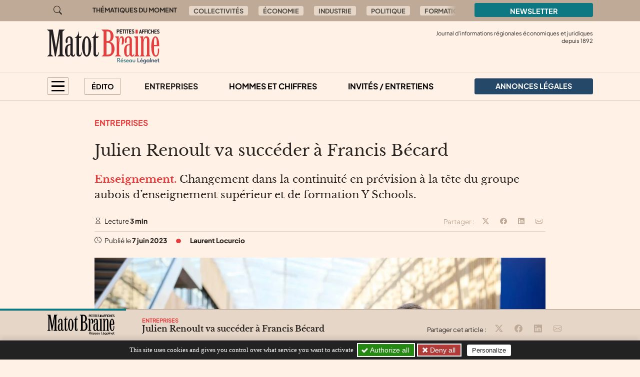

--- FILE ---
content_type: text/html; charset=utf-8
request_url: https://matot-braine.fr/au-sommaire/entreprises/julien-renoult-va-succeder-a-francis-becard
body_size: 10264
content:

	
	
	
	
	

	
	
	


	
	
	<!doctype html>
	<html lang="fr">
	<head><base href="https://matot-braine.fr/">
<meta charset="utf-8">
<meta name="viewport" content="width=device-width, initial-scale=1, shrink-to-fit=no">
<link rel="preconnect" href="https://www.google-analytics.com" crossorigin="anonymous">
<link rel="dns-prefetch" href="https://www.google-analytics.com">
<link rel="preconnect" href="https://www.googletagmanager.com" crossorigin="anonymous">
<link rel="dns-prefetch" href="https://www.googletagmanager.com">
<link rel="preload" importance="low" as="font" type="font/woff2" href="/squelettes/css/fonts/plus-jakarta-sans-v3-latin-regular.woff2" crossorigin>
<link rel="preload" importance="low" as="font" type="font/woff2" href="/squelettes/css/fonts/libre-baskerville-v14-latin-regular.woff2" crossorigin>
<link rel="preload" href="squelettes/img/icons.svg" as="image">
		<title>Julien Renoult va succéder à Francis Bécard</title>
<meta name="description" content="Changement dans la continuit&#233; en pr&#233;vision &#224; la t&#234;te du groupe aubois d&#039;enseignement sup&#233;rieur et de formation Y Schools." />
<link rel="canonical" href="https://matot-braine.fr/au-sommaire/entreprises/julien-renoult-va-succeder-a-francis-becard">
<link rel='stylesheet' href='local/cache-css/f2bcd22f46af65ac4781d1fd7894b1fd.css?1757577290' type='text/css' /><link rel="stylesheet" href="/privacy/tac/am/styles.css?v=1.0.75" type="text/css">
<script defer src="/privacy/tac/am/scripts.basic.js?v=1.0.75" id="js-tac"></script>
<script defer src="local/cache-js/jsdyn-javascript_tac_js-a523610a.js?1757577290" id="js-tac-init"></script><script defer src='local/cache-js/5d448e46e84d28f1b85c0c9448666d5e.js?1757577290'></script>
<script defer type="text/javascript" id="tac-atinternet" src="local/cache-js/jsdyn-javascript_tac_atinternet_js-f00428f8.js?1757577290"></script>
<script defer type="text/javascript" id="tac-gtag" src="local/cache-js/jsdyn-javascript_tac_gtag_js-a0fd7db3.js?1757577290"></script>
<script defer type="text/javascript" id="tac-gtm" src="local/cache-js/jsdyn-javascript_tac_gtm_js-acd04551.js?1757577290"></script>
<script defer type="text/javascript" src="local/cache-js/bootstrap-custom.bundle-minify-699d.js?1759753031" id="js-bootstrap"></script>
<script defer type="text/javascript" src="local/cache-js/forumeco-minify-9a3f.js?1757577287" id="js-site"></script>
<script defer src="local/cache-js/instantpage-minify-cf8c.js?1757577287" type="module" importance="low"></script>
<link rel="apple-touch-icon" sizes="180x180" href="squelettes/sq_matotbraine/img/favicons/apple-touch-icon.png?v=2">
<link rel="icon" type="image/png" sizes="32x32" href="squelettes/sq_matotbraine/img/favicons/favicon-32x32.png?v=2">
<link rel="icon" type="image/png" sizes="16x16" href="squelettes/sq_matotbraine/img/favicons/favicon-16x16.png?v=2">
<link rel="manifest" href="squelettes/sq_matotbraine/img/favicons/site.webmanifest?v=2">
<link rel="mask-icon" href="squelettes/sq_matotbraine/img/favicons/safari-pinned-tab.svg?v=2" color="#b01f23">
<link rel="shortcut icon" href="squelettes/sq_matotbraine/img/favicons/favicon.ico?v=2">
<meta name="apple-mobile-web-app-title" content="Les Petites Affiches Matot Braine">
<meta name="application-name" content="Les Petites Affiches Matot Braine">
<meta name="msapplication-TileColor" content="#fff1e5">
<meta name="msapplication-config" content="squelettes/sq_matotbraine/img/favicons/browserconfig.xml?v=2">
<meta name="theme-color" content="#fff1e5">
<link rel="alternate" type="application/rss+xml" title="Syndiquer tout le site" href="spip.php?page=backend">
<meta name="generator" content="SPIP">
<meta property="og:url" content="https://matot-braine.fr/au-sommaire/entreprises/julien-renoult-va-succeder-a-francis-becard">
<meta property="og:type" content="article">
<meta property="og:site_name" content="Les Petites Affiches Matot Braine">
<meta property="og:title" content="Julien Renoult va succ&#233;der &#224; Francis B&#233;card">
<meta property="og:description" content="Enseignement. Changement dans la continuit&#233; en pr&#233;vision &#224; la t&#234;te du groupe aubois d&#039;enseignement sup&#233;rieur et de formation Y Schools.">
<meta property="og:image" content="https://matot-braine.fr/local/cache-vignettes/L1200xH630/7fed0d053e2952069f10055a32a6be-ae92c.jpg?1753247943">
<meta property="og:locale" content="fr_FR">
<meta property="article:published_time" content="2023-06-07T06:00:00Z">
<meta property="article:modified_time" content="2023-06-06T09:47:00Z">
<meta name="twitter:card" content="summary_large_image">
<meta name="twitter:title" content="Julien Renoult va succ&#233;der &#224; Francis B&#233;card">
<meta name="twitter:image" content="https://matot-braine.fr/local/cache-gd2/29/e8d111f6c83a82cd6dc5eecc055807.jpg?1753247943">

		
	
<!--seo_insere--></head>

	

	<body class="en-chargement page-article  page-article-barre-lecture">

		<div class="filtre-menu"></div>
<header class="header" role="banner">
<div class="skip-links">
<a class="skip-link btn btn-dark btn-lg" href="/au-sommaire/entreprises/julien-renoult-va-succeder-a-francis-becard#content">Aller au contenu</a>
<a class="skip-link btn btn-dark btn-lg" href="/au-sommaire/entreprises/julien-renoult-va-succeder-a-francis-becard#navigation">Aller au menu</a>
<a class="skip-link btn btn-dark btn-lg" href="/au-sommaire/entreprises/julien-renoult-va-succeder-a-francis-becard#footer">Aller au pied de page</a>
<a class="skip-link btn btn-dark btn-lg" href="/recherche">Aller à la recherche</a>
<a class="skip-link btn btn-dark btn-lg" href="/au-sommaire/entreprises/julien-renoult-va-succeder-a-francis-becard#gestioncookies">Panneau de configuration RGPD</a>
</div>
<div class="sup-header">
<div class="container">
<div class="row justify-content-between">
<div class="col-auto header-recherche">
<a href="/recherche">
<svg class="bi" width="32" height="32" fill="currentColor" aria-hidden="true"><use xlink:href="squelettes/img/icons.svg#search"/></svg>
<span class="visually-hidden">Aller à la recherche</span>
</a>
</div>
<div class="col d-none d-lg-flex header-thematiques">
<span id="thematiques-moment">Thématiques&nbsp;du&nbsp;moment</span>
<ul class="list-inline" aria-labelledby="thematiques-moment">
	
	
		<li class="list-inline-item"><a href="tag/collectivites-272" class="btn btn-tag">Collectivités</a></li>
	
		<li class="list-inline-item"><a href="tag/economie" class="btn btn-tag">Économie</a></li>
	
		<li class="list-inline-item"><a href="tag/industrie" class="btn btn-tag">Industrie</a></li>
	
		<li class="list-inline-item"><a href="tag/politique-257" class="btn btn-tag">Politique</a></li>
	
		<li class="list-inline-item"><a href="tag/formation-153" class="btn btn-tag">Formation</a></li>
	
		<li class="list-inline-item"><a href="tag/investissement" class="btn btn-tag">Investissement</a></li>
	
</ul></div>
<div class="col-8 col-md-4 col-lg-3">
<a href="la-newsletter/" class="btn btn-primary w-100">
Newsletter
</a>
</div>
</div>
</div>
</div>
<div class="header-infos" id="header-infos">
<div class="container">
<div class="row">
<div class="col-12 col-xl-4">
<a href="https://matot-braine.fr/" class="logo-site">
<img src="squelettes/sq_matotbraine/img/logo.svg" width="225" height="55" alt="Les Petites Affiches Matot Braine" class="img-fluid" loading="eager">
</a>
</div>
<div class="col-12 col-xl-8">
<span class="slogan">
Journal d'informations régionales économiques et juridiques<br> depuis
1892
</span>
</div>
</div>
</div>
</div>
<nav class="navbar navbar-expand" aria-label="Principale" id="navbar">
<div class="container">
<div id="navigation">
<ul class="navbar-nav">
<li class="nav-item dropdown dropdown-mega dropdown-mega-menu-principal">
<button class="nav-link btn btn-outline" id="dropdown-menu-principal" role="button" data-bs-toggle="dropdown" aria-haspopup="true" aria-expanded="false" aria-label="menu principal">
<span></span>
<span></span>
<span></span>
<span></span>
</button>
<div class="dropdown-menu" aria-labelledby="dropdown-menu-principal">
<div class="container">
<div class="row">
<div class="col-12 col-sm-6 col-md-5 col-lg-4">
<span class="intertitre" id="navigation-ausommaire">Au sommaire</span>
<ul class="navigation-rubriques" aria-labelledby="navigation-ausommaire">
<li><a href="au-sommaire/hommes-et-chiffres/">Hommes et chiffres</a></li>
<li><a href="au-sommaire/entreprises/">Entreprises</a></li>
<li><a href="au-sommaire/champagne-in-vino/">Champagne / In Vino</a></li>
<li><a href="au-sommaire/collectivites/">Collectivités</a></li>
<li><a href="au-sommaire/europe/">Europe</a></li>
<li><a href="au-sommaire/automobile/">Automobile</a></li>
<li><a href="au-sommaire/invites-entretiens/">Invités / Entretiens</a></li>
<li><a href="au-sommaire/sortir/">Sortir</a></li>
<li><a href="au-sommaire/politique/">Politique</a></li>
<li><a href="au-sommaire/informations-juridiques/">Informations Juridiques</a></li>
<li><a href="au-sommaire/quotidien/">Quotidien</a></li>
</ul>
</div>
<div class="col-12 mt-4 col-sm-6 mt-sm-0 col-md-7 col-lg-8 d-lg-flex flex-lg-column justify-content-lg-between">
<div>
<span class="intertitre">À la une</span>
<div class="row">
<div class="col-12 col-lg-6 col-xl-4">
<article class="article-mini  article-mini-image-logoarticle">
<picture>
<source srcset="local/cache-gd2/da/27a6c292466b0ce52a8cdfa9dd178b.webp?1768778321, local/cache-gd2/5c/2d3eabf3502f57ce52022f03b38e74.webp?1768778321 1.7x" type="image/webp" width="282" height="180">
<source srcset="local/cache-gd2/80/d8f1c7a9e05e2911ba1f8d1e3be8ad.jpg?1768778321" type="image/jpeg" width="282" height="180">
<img src='local/cache-gd2/80/d8f1c7a9e05e2911ba1f8d1e3be8ad.jpg?1768778321' alt='' width='282' height='180' class='img-fluid' fetchpriority='low' loading='lazy' />
</picture>
<div class="article-mini-contenu">
<a href="au-sommaire/entreprises/sebastien-rhul-nouveau-gerant-d-arc-elec-a-revin" class="article-mini-titre">
<span class="tag-une" aria-hidden="true">UNE</span>
<span class="article-mini-titre-texte">Sébastien Rhul, nouveau gérant d’ARC-Elec à Revin
</span>
</a>
</div>
</article></div>
<div class="col-12  d-none col-lg-6  d-lg-flex col-xl-4">
<article class="article-mini  article-mini-image-logoarticle">
<picture>
<source srcset="local/cache-gd2/73/ca067d7c9b5b0918d2653be67e01f0.webp?1768818289, local/cache-gd2/55/dd8bbbcd6722aaf628f06cea463da2.webp?1768818289 1.7x" type="image/webp" width="282" height="180">
<source srcset="local/cache-gd2/29/68e8ac73fcc072dd3d2d898d315b99.jpg?1768818288" type="image/jpeg" width="282" height="180">
<img src='local/cache-gd2/29/68e8ac73fcc072dd3d2d898d315b99.jpg?1768818288' alt='' width='282' height='180' class='img-fluid' fetchpriority='low' loading='lazy' />
</picture>
<div class="article-mini-contenu">
<a href="au-sommaire/entreprises/de-nouveaux-locaux-et-deux-entrants-a-rimbaud-tech" class="article-mini-titre">
<span class="tag-une" aria-hidden="true">UNE</span>
<span class="article-mini-titre-texte">De nouveaux locaux et deux entrants à Rimbaud’Tech
</span>
</a>
</div>
</article></div>
<div class="col-12  d-none col-lg-6  d-lg-none col-xl-4  d-xl-flex">
<article class="article-mini  article-mini-image-logoarticle">
<picture>
<source srcset="local/cache-gd2/c0/3b43f0bc3c982e0621ad993d11b0f3.webp?1768778321, local/cache-gd2/43/e6cf5a722197b4045b98184262157d.webp?1768778321 1.7x" type="image/webp" width="282" height="180">
<source srcset="local/cache-gd2/6c/f66927fb207050d2bdd7faa13c7181.jpg?1768778321" type="image/jpeg" width="282" height="180">
<img src='local/cache-gd2/6c/f66927fb207050d2bdd7faa13c7181.jpg?1768778321' alt='' width='282' height='180' class='img-fluid' fetchpriority='low' loading='lazy' />
</picture>
<div class="article-mini-contenu">
<a href="au-sommaire/entreprises/ateliers-baudry-de-la-metallerie-a-l-architecture" class="article-mini-titre">
<span class="tag-une" aria-hidden="true">UNE</span>
<span class="article-mini-titre-texte">Ateliers Baudry, de la métallerie à l&#8217;architecture
</span>
</a>
</div>
</article></div>
</div>
</div>
<div>
<span class="intertitre mb-4">Vite lu</span>
<div class="navigation-breves">
<div class="container">
<div class="row">
<div class="col-12 col-lg-6 col-xl-4">
<a href="vite-lu/#breve4248" class="breve-mini">
	
		<div class="breve-mini-titre">Futur campus de Reims de NEOMA, installation dans les nouveaux locaux décalée à janvier 2027
</div>
		<div class="breve-mini-publie">
			<svg class="bi bi-va bi-mr" fill="currentColor" aria-hidden="true"><use xlink:href="squelettes/img/icons.svg#clock"/></svg> 22 janvier 2026 à 14h00
		</div>
	</a></div>
<div class="col-12  d-none col-lg-6  d-lg-flex col-xl-4">
<a href="vite-lu/#breve4238" class="breve-mini">
	
		<div class="breve-mini-titre">20 millions d’euros pour transformer le Palais Art déco en hôtel 4 étoiles
</div>
		<div class="breve-mini-publie">
			<svg class="bi bi-va bi-mr" fill="currentColor" aria-hidden="true"><use xlink:href="squelettes/img/icons.svg#clock"/></svg> 22 janvier 2026 à 07h30
		</div>
	</a></div>
<div class="col-12  d-none col-lg-6  d-lg-none col-xl-4  d-xl-flex">
<a href="vite-lu/#breve4237" class="breve-mini">
	
		<div class="breve-mini-titre">VIVESCIA sécurise un financement de 750 M€ pour son projet VIVESCIA 3.0
</div>
		<div class="breve-mini-publie">
			<svg class="bi bi-va bi-mr" fill="currentColor" aria-hidden="true"><use xlink:href="squelettes/img/icons.svg#clock"/></svg> 21 janvier 2026 à 07h30
		</div>
	</a></div>
</div>
</div>
</div>
</div>
</div>
</div>
</div>
</div>
</li>
<li class="nav-item dropdown dropdown-mega dropdown-mega-editos">
<button class="nav-link btn btn-outline" id="dropdown-editos" role="button" data-bs-toggle="dropdown" aria-haspopup="true" aria-expanded="false">
Édito
</button>
<div class="dropdown-menu" aria-labelledby="dropdown10">
<div class="container">
<div class="row">
<div class="col-12 col-lg-4 d-lg-flex flex-lg-column justify-content-lg-between">
<span class="intertitre mb-4">Humeurs</span>
<article class="humeur-mini  humeur-mini-image-logoarticle">
<div class="humeur-mini-entete">
<picture>
<source srcset="local/cache-gd2/3c/b32db29ca2faf025c51c92fa5c5339.webp?1768776891, local/cache-gd2/d8/5fb4d8576bbead3718061d3343a5ce.webp?1768776891 1.7x" type="image/webp" width="70" height="70">
<source srcset="local/cache-gd2/06/56681b013406c3ec227b119994f45d.jpg?1768776891" type="image/jpeg" width="70" height="70">
<img src='local/cache-gd2/06/56681b013406c3ec227b119994f45d.jpg?1768776891' alt='Cercle vicieux' width='70' height='70' class='img-fluid' fetchpriority='auto' loading='' />
</picture>
<div>
<span class="humeur-mini-rubrique">Humeur</span>
<span class="humeur-mini-auteur">
Benjamin Busson
</span>
</div>
</div>
<span><a href="edito/humeur/cercle-vicieux" class="humeur-mini-titre">Cercle vicieux
</a> </span>
</article><hr>
<article class="humeur-mini  humeur-mini-image-logoarticle">
<div class="humeur-mini-entete">
<picture>
<source srcset="local/cache-gd2/98/d5394ccc951933b4b26d23afc6d68b.webp?1768207745, local/cache-gd2/a1/cacee0e3fe4f8d98c9810c7965d83e.webp?1768207746 1.7x" type="image/webp" width="70" height="70">
<source srcset="local/cache-gd2/7e/24a70eb4ebebca928597ae8e5b8baa.jpg?1768207745" type="image/jpeg" width="70" height="70">
<img src='local/cache-gd2/7e/24a70eb4ebebca928597ae8e5b8baa.jpg?1768207745' alt='House of cards' width='70' height='70' class='img-fluid' fetchpriority='auto' loading='' />
</picture>
<div>
<span class="humeur-mini-rubrique">Humeur</span>
<span class="humeur-mini-auteur">
Benjamin Busson
</span>
</div>
</div>
<span><a href="edito/humeur/house-of-cards" class="humeur-mini-titre">House of cards
</a> </span>
</article></div>
<div class="col-12 mt-5 col-lg-4 mt-lg-0 d-lg-flex flex-lg-column justify-content-lg-between">
<span class="intertitre mb-4">Opinions</span>
<article class="article-mini">
<div class="article-mini-contenu">
<span>
<a href="edito/opinions/plfss-l-udes-propose-des-amendements-en-faveur-des-entreprises-de-l-economie" class="article-mini-titre">
<span class="article-mini-titre-texte">PLFSS&nbsp;: L’UDES propose des amendements en faveur des entreprises de l’économie sociale et solidaire
</span>
</a>
</span>
<span class="article-mini-publie">
<svg class="bi bi-va bi-mr" fill="currentColor" aria-hidden="true"><use xlink:href="squelettes/img/icons.svg#clock"/></svg> Publié le 19 janvier 2026 
</span>
</div>
</article><hr>
<article class="article-mini">
<div class="article-mini-contenu">
<span>
<a href="edito/opinions/gerald-darmanin-installe-le-parquet-national-anticriminalite-organisee-pnaco-au" class="article-mini-titre">
<span class="article-mini-titre-texte">Gérald Darmanin installe le Parquet National Anticriminalité Organisée (PNACO) au Tribunal judiciaire de Paris
</span>
</a>
</span>
<span class="article-mini-publie">
<svg class="bi bi-va bi-mr" fill="currentColor" aria-hidden="true"><use xlink:href="squelettes/img/icons.svg#clock"/></svg> Publié le 12 janvier 2026 
</span>
</div>
</article></div>
<div class="col-12 mt-4 col-lg-4 mt-lg-0">
<article class="liendessin">
<span class="intertitre mb-5">Le dessin du jour</span>
<a href="edito/Faro/le-regard-de-faro-13353">	
<picture>
<source srcset="local/cache-gd2/2c/226c11e454ae1816d81d8844f9cd58.webp?1769067927, local/cache-gd2/2c/226c11e454ae1816d81d8844f9cd58.webp?1769067927 1.5x" type="image/webp">
<img
src="local/cache-gd2/47/6ccd5b971c5ae6c423c34b89428633.png?1769067926" class='img-fluid liendessin-dessin' width='282' height='220' alt='Le regard de Faro du 22 janvier 2026' loading='lazy' />
</picture>
<img src="squelettes/img/faro.svg" class="liendessin-signature" alt="Faro" loading="lazy">
</a>
</article>
</div>
</div>
</div>
</div>
</li>
<li class="nav-item d-none d-lg-block">
<a href="au-sommaire/entreprises/" class="nav-link  active"  aria-current="page">Entreprises</a>
</li>
<li class="nav-item d-none d-lg-block">
<a href="au-sommaire/hommes-et-chiffres/" class="nav-link">Hommes et chiffres</a>
</li>
<li class="nav-item d-none d-lg-block">
<a href="au-sommaire/invites-entretiens/" class="nav-link">Invités / Entretiens</a>
</li>
<li class="nav-item nav-item-al">
<a href="annonces-legales/" class="nav-link btn btn-secondary btn-annonces-legales">
<img src="squelettes/img/mariane.svg" alt="Annonces légales" width="30" height="21"><span>Annonces légales</span>
</a>
</li>
</ul>
</div>
</div>
</nav>
</header>

		
		
		


		
		
		


		
		
		


		
		
		


		
		
		


		

		
			<div class="container">
	<div class="row">
		
		<main class="col col-lg-10 offset-lg-1 article article-normal">

			<div class="article-header">

				
					<a href="au-sommaire/entreprises/" class="rubrique-lien rubrique-courante">Entreprises</a>
				

				<h1>Julien Renoult va succéder à Francis Bécard
</h1>

				<div class="chapo"><p><strong>Enseignement.</strong> Changement dans la continuité en prévision à la tête du groupe aubois d’enseignement supérieur et de formation Y Schools.</p></div>

				<div class="article-outils d-flex justify-content-between">
<div>
<svg class="bi bi-va" fill="currentColor" aria-hidden="true"><use xlink:href="squelettes/img/icons.svg#hourglass"/></svg> Lecture <strong>3 min</strong>
</div>
<div class="d-print-none outils-partage">
<ul class="d-none d-lg-inline-block list-inline">
<li class="list-inline-item">
<span class="partage-titre" aria-hidden="true">
Partager :
</span>
</li>
<li class="list-inline-item">
<button type="button" class="sharer tooltip-title" data-sharer="twitter" data-bs-title="Partager cet article sur Twitter" aria-label="Partager cet article sur X (Twitter)" data-title="Julien Renoult va succ&#233;der &#224; Francis B&#233;card" data-url="https://matot-braine.fr/au-sommaire/entreprises/julien-renoult-va-succeder-a-francis-becard">
<svg class="bi bi-va" fill="currentColor" aria-hidden="true"><use xlink:href="squelettes/img/icons.svg#twitter-x"/></svg>
</button>
</li>
<li class="list-inline-item">
<button type="button" class="sharer tooltip-title" data-sharer="facebook" data-bs-title="Partager cet article sur Facebook" aria-label="Partager cet article sur Facebook" data-url="https://matot-braine.fr/au-sommaire/entreprises/julien-renoult-va-succeder-a-francis-becard">
<svg class="bi bi-va" fill="currentColor" aria-hidden="true"><use xlink:href="squelettes/img/icons.svg#facebook"/></svg>
</button>
</li>
<li class="list-inline-item">
<button type="button" class="sharer tooltip-title" data-sharer="linkedin" data-bs-title="Partager cet article sur Linkedin" aria-label="Partager cet article sur Linkedin" data-url="https://matot-braine.fr/au-sommaire/entreprises/julien-renoult-va-succeder-a-francis-becard">
<svg class="bi bi-va" fill="currentColor" aria-hidden="true"><use xlink:href="squelettes/img/icons.svg#linkedin"/></svg>
</button>
</li>
<li class="list-inline-item">
<button type="button" class="sharer tooltip-title" data-sharer="email" data-bs-title="Partager cet article par email" aria-label="Partager cet article par email" data-title="Article du site « Les Petites Affiches Matot Braine »" data-url="https://matot-braine.fr/au-sommaire/entreprises/julien-renoult-va-succeder-a-francis-becard" data-subject="Julien Renoult va succ&#233;der &#224; Francis B&#233;card" data-to="votre@destinataire.com">
<svg class="bi bi-va" fill="currentColor" aria-hidden="true"><use xlink:href="squelettes/img/icons.svg#envelope"/></svg>
</button>
</li>
</ul>
</div>
</div>				<div class="article-infos">
<ul class="list-inline">
<li class="list-inline-item">
<svg class="bi bi-va" fill="currentColor" aria-hidden="true"><use xlink:href="squelettes/img/icons.svg#clock"/></svg>  Publié le <time datetime="2023-06-07T06:00:00Z">7 juin 2023</time>
</li>
<li class="list-inline-item d-none d-md-inline info-separateur"><svg class="bi bi-va" fill="currentColor" aria-hidden="true"><use xlink:href="squelettes/img/icons.svg#circle-fill"/></svg></li>
<li class="list-inline-item d-block mt-2 d-md-inline mt-md-0 info-auteur">
<svg class="bi bi-va d-inline-block d-md-none" fill="currentColor" aria-hidden="true"><use xlink:href="squelettes/img/icons.svg#person-circle"/></svg>
<span>Laurent Locurcio</span>
</li>
</ul>
</div>
			</div>



			
			 

				<div class="texte"><span class="img-spip-container">
<figure  role="group" class="img-spip img-spip-center" aria-label="De gauche &#224; droite, Francis B&#233;card, directeur g&#233;n&#233;ral d&#039;Y Schools, Julien Renoult, futur directeur g&#233;n&#233;ral et Didier Papaz, pr&#233;sident du conseil d&#039;administration. (Cr&#233;dit : LL) ">
<picture>
<source   media="(max-width: 575px)" srcset="local/cache-gd2/73/d1190da52453836eb24c095e41f73a.webp?1740518339 1.7x" type="image/webp" width="527" height="352">
<source srcset="local/cache-gd2/2a/a9d0b6af3a8dc20a4bfff2549ca338.webp?1740518340, local/cache-gd2/0f/f1e62e014db7c75c20f84d069fa100.webp?1740518340 1.7x" type="image/webp" width="1052" height="702">
<source srcset="local/cache-gd2/b5/6c70fe9c3efebc3da94fcc708f860c.jpg?1740518339" type="image/jpeg" width="1052" height="702">
<img src='local/cache-gd2/b5/6c70fe9c3efebc3da94fcc708f860c.jpg?1740518339' alt='Photo de Francis B&#233;card, Julien Renoult et Didier Papaz' width='1052' height='702' fetchpriority='low' loading='lazy' />
</picture>
<figcaption class="img-spip-legende-description">
<span class="img-spip-legende-description">De gauche à droite, Francis Bécard, directeur général d’Y Schools, Julien Renoult, futur directeur général et Didier Papaz, président du conseil d’administration. (Crédit&nbsp;: LL)
</span></figcaption>
</figure>
</span>
<p>Du changement dans la continuité en préparation à la direction générale du groupe Y Schools. Julien Renoult, actuel directeur général adjoint au développement du groupe aubois d’enseignement supérieur et de formation prendra officiellement la succession du directeur général, Francis Bécard, le 1er septembre prochain.</p>
<p>Julien Renoult, 39 ans, connaît parfaitement tous les rouages de la maison puisqu’il est diplômé de SCBS (ex ESC Troyes). C’est en 2007 qu’il débute sa carrière à <a href="https://technopole-aube.fr/" class="spip_out" rel="external">la Technopole de l’Aube</a>, qu’il quitte en 2012 pour intégrer l’équipe d’encadrement de Y Schools.</p>
<aside class="rebond">
	<span class="rebond-titre">
		<svg class="bi bi-va" fill="currentColor" aria-hidden="true"><use xlink:href="squelettes/img/icons.svg#arrow-right-short"/></svg>
		À lire aussi
	</span>
	<a href="au-sommaire/hommes-et-chiffres/une-formation-pour-la-transformation-industrielle">Une formation pour la transformation industrielle</a>
</aside>
<p>Il va occuper successivement les fonctions de directeur des relations entreprises, puis de la formation professionnelle, et enfin du développement. <i>&#171;&nbsp;Les défis à venir sont importants et c’est un honneur de pouvoir poursuivre le développement du groupe en France et à l’international&nbsp;&#187;</i>, fait remarquer Julien Renoult.</p>
<p>L’écosystème Y Schools est actuellement présent à Troyes, Metz, Reims, Charleville-Mézières, Chaumont et Yaoundé, au Cameroun. Pour le groupe aubois, c’est aussi une page de sa jeune histoire qui se tourne – le point de départ est la création de l’ESC Troyes sous l’impulsion des collectivités locales en 1992 et Francis Bécard en était le directeur général depuis 1997. Son engagement a permis, année après année, de construire les bases d’un groupe solide mais aussi atypique.</p>
<h2 class="spip">Le profil idéal</h2>
<p>Avec son sens aigu de l’anticipation, il a par exemple été le premier dirigeant de l’enseignement supérieur français à rapprocher une grande école de management d’une école de design mais aussi d’écoles de la 2e chance. Mais si Francis Bécard a décidé de lever le pied pour une retraite bien méritée, après avoir lancé le groupe sur les bons rails, il ne sera pas forcément très loin.</p>
<p>D’abord aux côtés de Julien Renoult, jusqu’à fin décembre pour faciliter le passage de relais. Ensuite, en tant que conseiller du président et du directeur général. <i>&#171;&nbsp;Nous sommes atypiques d’une certaine manière et pour succéder à Francis, il fallait quelqu’un qui connaisse bien la maison en incarnant la continuité et l’esprit d’entreprendre&nbsp;&#187;</i>, conclut Didier Papaz, le président du conseil d’administration d’<a href="https://yschools.fr/" class="spip_out" rel="external">Y Schools</a>.</p></div>

				
				
			

			 

				
				

				
			


		</main>

	</div>
</div>

<aside aria-labelledby="poursuivre-lecture">
	<section class="navigation-article d-print-none">
		<div class="container">
			<div class="row">
				<div class="col-12 col-md-6 col-xl-4 offset-xl-2 poursuivre-meme-theme">
					<nav aria-labelledby="meme-theme">
						<h2>Sur le même thème</h2>
						<ul class="list-inline">
						
							<li class="list-inline-item"><a href="au-sommaire/entreprises/" class="btn btn-tag">Entreprises</a></li>
						
						
							<li class="list-inline-item"><a href="tag/marne" class="btn btn-tag">Marne</a></li>
						
						
							<li class="list-inline-item"><a href="tag/education" class="btn btn-tag">Éducation</a></li>
						
						</ul>
					</nav>
				</div>
				<div class="col-12 col-md-6 col-xl-4">
					<h2>Publié récemment</h2>
					
					<article class="article-mini  article-mini-image-logoarticle">
<picture>
<source srcset="local/cache-gd2/4a/6c839cefa12fa520446e132962c525.webp?1769065216, local/cache-gd2/18/c8cdf10180b4964df7b886359e7e65.webp?1769065216 1.7x" type="image/webp" width="392" height="180">
<source srcset="local/cache-gd2/1e/94be8bf4bf18f4f2f5395fb8fd045f.jpg?1769065216" type="image/jpeg" width="392" height="180">
<img src='local/cache-gd2/1e/94be8bf4bf18f4f2f5395fb8fd045f.jpg?1769065216' alt='' width='392' height='180' class='img-fluid' fetchpriority='low' loading='lazy' />
</picture>
<div class="article-mini-contenu">
<h3>
<a href="au-sommaire/entreprises/sebastien-rhul-nouveau-gerant-d-arc-elec-a-revin" class="article-mini-titre">
<span class="tag-une" aria-hidden="true">UNE</span>
<span class="article-mini-titre-texte">Sébastien Rhul, nouveau gérant d’ARC-Elec à Revin
</span>
</a>
</h3>
<span class="article-mini-publie">
<svg class="bi bi-va bi-mr" fill="currentColor" aria-hidden="true"><use xlink:href="squelettes/img/icons.svg#clock"/></svg> Publié le 22 janvier 2026 
</span>
</div>
</article>					
				</div>
			</div>
		</div>
	</section>

	
	
	<section class="poursuivre-lecture-article d-print-none">
		<div class="container">
			<div class="row">
				<div class="col">
					<nav aria-labelledby="poursuivre-lecture">
						<h2 class="intertitre" id="poursuivre-lecture">Poursuivre la lecture</h2>
						<div class="row">
							
							<div class="col-12 col-sm-6 col-lg-3">
								<article class="article-mini  article-mini-image-logoarticle">
<picture>
<source srcset="local/cache-gd2/73/ca067d7c9b5b0918d2653be67e01f0.webp?1768818289, local/cache-gd2/55/dd8bbbcd6722aaf628f06cea463da2.webp?1768818289 1.7x" type="image/webp" width="282" height="180">
<source srcset="local/cache-gd2/29/68e8ac73fcc072dd3d2d898d315b99.jpg?1768818288" type="image/jpeg" width="282" height="180">
<img src='local/cache-gd2/29/68e8ac73fcc072dd3d2d898d315b99.jpg?1768818288' alt='' width='282' height='180' class='img-fluid' fetchpriority='low' loading='lazy' />
</picture>
<div class="article-mini-contenu">
<h3>
<a href="au-sommaire/entreprises/de-nouveaux-locaux-et-deux-entrants-a-rimbaud-tech" class="article-mini-titre">
<span class="tag-une" aria-hidden="true">UNE</span>
<span class="article-mini-titre-texte">De nouveaux locaux et deux entrants à Rimbaud’Tech
</span>
</a>
</h3>
<span class="article-mini-chapo"><strong>Start-up.</strong> Installé depuis juillet sur la place de la gare de Charleville-Mézières dans un local de 450 m² sur deux niveaux, l’incubateur Rimbaud’Tech continue, sous la direction de Quentin Delaire, sa mission d’accompagnement des porteurs de projet.</span>
</div>
</article>							</div>
							
							<div class="col-12 col-sm-6 col-lg-3">
								<article class="article-mini  article-mini-image-logoarticle">
<picture>
<source srcset="local/cache-gd2/c0/3b43f0bc3c982e0621ad993d11b0f3.webp?1768778321, local/cache-gd2/43/e6cf5a722197b4045b98184262157d.webp?1768778321 1.7x" type="image/webp" width="282" height="180">
<source srcset="local/cache-gd2/6c/f66927fb207050d2bdd7faa13c7181.jpg?1768778321" type="image/jpeg" width="282" height="180">
<img src='local/cache-gd2/6c/f66927fb207050d2bdd7faa13c7181.jpg?1768778321' alt='' width='282' height='180' class='img-fluid' fetchpriority='low' loading='lazy' />
</picture>
<div class="article-mini-contenu">
<h3>
<a href="au-sommaire/entreprises/ateliers-baudry-de-la-metallerie-a-l-architecture" class="article-mini-titre">
<span class="tag-une" aria-hidden="true">UNE</span>
<span class="article-mini-titre-texte">Ateliers Baudry, de la métallerie à l&#8217;architecture
</span>
</a>
</h3>
<span class="article-mini-chapo"><strong>Artisanat.</strong> Démarrés en 2014, les Ateliers Baudry, entreprise de métallerie et ferronnerie d’art multiplient les projets, sous la houlette du dirigeant Guillaume Baudry, Compagnon du Devoir.</span>
</div>
</article>							</div>
							
							<div class="col-12 col-sm-6 col-lg-3">
								<article class="article-mini  article-mini-image-logoarticle">
<picture>
<source srcset="local/cache-gd2/f0/264f7de0c7d50648f66b035cbc1805.webp?1768818288, local/cache-gd2/c0/eef165281c99238410a9d49310ab4d.webp?1768818288 1.7x" type="image/webp" width="282" height="180">
<source srcset="local/cache-gd2/d9/f4b58cc774d7dd37111c30e91266ab.jpg?1768818288" type="image/jpeg" width="282" height="180">
<img src='local/cache-gd2/d9/f4b58cc774d7dd37111c30e91266ab.jpg?1768818288' alt='' width='282' height='180' class='img-fluid' fetchpriority='low' loading='lazy' />
</picture>
<div class="article-mini-contenu">
<h3>
<a href="au-sommaire/entreprises/m2s-evolution-la-petite-boite-qui-monte-qui-monte" class="article-mini-titre">
<span class="tag-une" aria-hidden="true">UNE</span>
<span class="article-mini-titre-texte">M2S Evolution, la petite boîte qui monte, qui monte...
</span>
</a>
</h3>
<span class="article-mini-chapo"><strong>Communication.</strong> M2S Evolution, la jeune entreprise châlonnaise fondée par Matthias Porcel et Sabri Atigui fête en 2026 ses cinq ans d’existence dans le monde de la verrerie et de l&#8217;objet promotionnel.</span>
</div>
</article>							</div>
							
							<div class="col-12 col-sm-6 col-lg-3">
								<article class="article-mini  article-mini-image-logoarticle">
<picture>
<source srcset="local/cache-gd2/66/c9cb5607f9ff28223d21b92069953d.webp?1768818288, local/cache-gd2/63/fc37552a9994a19e0e56518699a6da.webp?1768818288 1.7x" type="image/webp" width="282" height="180">
<source srcset="local/cache-gd2/63/3991b2ad098a4d5b03cbd4989192c0.jpg?1768818288" type="image/jpeg" width="282" height="180">
<img src='local/cache-gd2/63/3991b2ad098a4d5b03cbd4989192c0.jpg?1768818288' alt='' width='282' height='180' class='img-fluid' fetchpriority='low' loading='lazy' />
</picture>
<div class="article-mini-contenu">
<h3>
<a href="au-sommaire/entreprises/champagne-dumenil-une-question-de-temps" class="article-mini-titre">
<span class="tag-une" aria-hidden="true">UNE</span>
<span class="article-mini-titre-texte">Champagne Duménil&nbsp;: une question de temps
</span>
</a>
</h3>
<span class="article-mini-chapo"><strong>Champagne.</strong> Prendre son temps, traverser le temps, donner du temps au temps… Au champagne Duménil le temps est au coeur du travail et des réflexions de Frédérique Poret, qui représente la 5e génération à la tête de l’entreprise familiale installée à Sacy.</span>
</div>
</article>							</div>
							
						</div>
					</nav>
				</div>
			</div>
		</div>
	</section>
	

</aside>
<div class="barre-lecture" aria-hidden="true">
		<div id="progression"></div>
		<div class="container h-100">
			<div class="row align-items-stretch h-100">
				<div class="col-4 col-md-2 d-flex align-items-center barre-lecture-col">
					<a href="https://matot-braine.fr/" tabindex="-1">
						<img src="squelettes/sq_matotbraine/img/logo.svg" width="135" height="33" alt="Les Petites Affiches Matot Braine" class="img-fluid barre-lecture-logo">
					</a>
				</div>
				<div class="col-8 col-md-6 d-flex align-items-center barre-lecture-col">
					<div class="barre-lecture-article d-flex align-items-center">
						<div>
							
							<a href="au-sommaire/entreprises/" class="barre-lecture-rubrique" tabindex="-1">
								Entreprises
							</a>
							
							<span>Julien Renoult va succéder à Francis Bécard
</span>
						</div>
					</div>
				</div>
				<div class="d-none d-md-flex col-md-4 align-items-end barre-lecture-col article-outils barre-lecture-partage">
					<ul class="list-inline">
						<li class="list-inline-item d-block d-xl-inline-block">
							<span class="partage-titre" aria-hidden="true">
								Partager cet article :
							</span>
						</li>
						<li class="list-inline-item">
							<button type="button" tabindex="-1" class="sharer tooltip-title" data-sharer="twitter" data-bs-title="Partager cet article sur X (Twitter)" aria-label="Partager cet article sur X (Twitter)" data-title="Julien Renoult va succ&#233;der &#224; Francis B&#233;card" data-url="https://matot-braine.fr/au-sommaire/entreprises/julien-renoult-va-succeder-a-francis-becard">
								<svg class="bi bi-va" fill="currentColor" aria-hidden="true"><use xlink:href="squelettes/img/icons.svg#twitter-x"/></svg>
							</button>
						</li>
						<li class="list-inline-item">
							<button type="button" tabindex="-1" class="sharer tooltip-title" data-sharer="facebook" data-bs-title="Partager cet article sur Facebook" aria-label="Partager cet article sur Facebook" data-url="https://matot-braine.fr/au-sommaire/entreprises/julien-renoult-va-succeder-a-francis-becard">
								<svg class="bi bi-va" fill="currentColor" aria-hidden="true"><use xlink:href="squelettes/img/icons.svg#facebook"/></svg>
							</button>
						</li>
						<li class="list-inline-item">
							<button type="button" tabindex="-1" class="sharer tooltip-title" data-sharer="linkedin" data-bs-title="Partager cet article sur Linkedin" aria-label="Partager cet article sur Linkedin" data-url="https://matot-braine.fr/au-sommaire/entreprises/julien-renoult-va-succeder-a-francis-becard">
								<svg class="bi bi-va" fill="currentColor" aria-hidden="true"><use xlink:href="squelettes/img/icons.svg#linkedin"/></svg>
							</button>
						</li>
						<li class="list-inline-item">
							<button type="button" tabindex="-1" class="sharer tooltip-title" data-sharer="email" data-bs-title="Partager cet article par email" aria-label="Partager cet article par email" data-title="Article du site « Les Petites Affiches Matot Braine »" data-url="https://matot-braine.fr/au-sommaire/entreprises/julien-renoult-va-succeder-a-francis-becard" data-subject="Julien Renoult va succ&#233;der &#224; Francis B&#233;card" data-to="votre@destinataire.com">
								<svg class="bi bi-va" fill="currentColor" aria-hidden="true"><use xlink:href="squelettes/img/icons.svg#envelope"/></svg>
							</button>
						</li>
					</ul>
				</div>
			</div>
		</div>
	</div>		


		<footer id="footer" class="footer" role="contentinfo">
	<h2 class="visually-hidden">Bas de page</h2>
	<div class="container">
		<div class="row pt-5 d-md-flex align-items-stretch">
			<div class="col-12 mb-3 col-sm-6 col-lg-4 mb-lg-0 d-flex">
				<article class="footer-bloc">
					<div>
						<h3>L'actualité juridique et économique locale en un coup d'œil</h3>
						<p>Curieux, acteur de la vie locale, ne manquez pas l'information du jour qu'il faut retenir.</p>
					</div>
					<div>
						
						 
							<a href="la-newsletter/" class="btn btn-primary">
						
						
						
							Newsletter
						</a>
					</div>
				</article>
			</div>
			<div class="col-12 mb-3 col-sm-6 col-lg-4 mb-lg-0 d-flex">
				
				<article class="footer-bloc footer-bloc-annonceslegales">
					<div>
						<h3><svg class="bi bi-va" fill="currentColor" aria-hidden="true"><use xlink:href="squelettes/img/icons.svg#cocarde"/></svg>Insertions judiciaires et légales</h3>
						<p>
							 
								Consultez les <strong>annonces légales</strong> relatives à la vie et aux statuts des entreprises, des sociétés et des fonds de commerce pour la Marne, l'Aisne, les Ardennes et l'Aube.
							
							
							
						</p>
					</div>
					<div>
						<a href="annonces-legales/" class="btn btn-secondary">Annonces légales</a>
					</div>
				</article>
				
			</div>
			<div class="col-12 mb-3 col-lg-4 mb-lg-0 d-flex">
				<article class="footer-bloc">
					<div>
						<h3>Et sur les réseaux...</h3>
						<p>
							En nous suivant sur les réseaux, vous êtes assurés de ne manquer aucun temps fort, d'être informé avant les autres des dossiers et des interviews publiés par la rédaction.
						</p>
					</div>
					<div>
						<ul class="list-inline reseaux-sociaux">
							 
								<li class="list-inline-item">
									<a href="https://fr-fr.facebook.com/matotbraine/" target="_blank">
										<svg width="200" height="200" fill="currentColor" aria-labelledby="facebookTitle">
											<title id="facebookTitle">Facebook</title>
											<use xlink:href="squelettes/img/icons.svg#facebook"/>
										</svg>
									</a>
								</li>
								<li class="list-inline-item">
									<a href="https://twitter.com/matotbraine" target="_blank">
										<svg xmlns="http://www.w3.org/2000/svg" width="16" height="16" fill="currentColor" class="bi bi-twitter-x" viewBox="0 0 16 16">
										  <path d="M12.6.75h2.454l-5.36 6.142L16 15.25h-4.937l-3.867-5.07-4.425 5.07H.316l5.733-6.57L0 .75h5.063l3.495 4.633L12.601.75Zm-.86 13.028h1.36L4.323 2.145H2.865l8.875 11.633Z"></path>
										</svg>
									</a>
								</li>
								<li class="list-inline-item">
									<a href="https://fr.linkedin.com/company/matotbraine" target="_blank">
										<svg width="200" height="200" fill="currentColor" aria-labelledby="linkedinTitle">
											<title id="linkedinTitle">Linkedin</title>
											<use xlink:href="squelettes/img/icons.svg#linkedin"/>
										</svg>
									</a>
								</li>
							
							
							
							<li class="list-inline-item">
								<a href="spip.php?page=backend">
									<svg width="200" height="200" fill="currentColor" aria-labelledby="rssTitle">
										<title id="rssTitle">Flux RSS</title>
										<use xlink:href="squelettes/img/icons.svg#rss"/>
									</svg>
								</a>
							</li>
						</ul>
					</div>
				</article>
			</div>
		</div>
	</div>
	<nav class="sub-footer">
		<div class="container">
			<div class="row justify-content-between">
				<div class="col-12 col-md-6 col-lg-4">
					<section>
						<h3>Rubriques</h3>
						
						<ul class="list-unstyled">
							
							<li><a href="au-sommaire/hommes-et-chiffres/">Hommes et chiffres</a></li>
							
							<li><a href="au-sommaire/entreprises/">Entreprises</a></li>
							
							<li><a href="au-sommaire/champagne-in-vino/">Champagne / In Vino</a></li>
							
							<li><a href="au-sommaire/collectivites/">Collectivités</a></li>
							
							<li><a href="au-sommaire/europe/">Europe</a></li>
							
							<li><a href="au-sommaire/automobile/">Automobile</a></li>
							
							<li><a href="au-sommaire/dossier-immobilier/">Dossier Immobilier</a></li>
							
							<li><a href="au-sommaire/invites-entretiens/">Invités / Entretiens</a></li>
							
							<li><a href="au-sommaire/sortir/">Sortir</a></li>
							
							<li><a href="au-sommaire/politique/">Politique</a></li>
							
							<li><a href="au-sommaire/informations-juridiques/">Informations Juridiques</a></li>
							
							<li><a href="au-sommaire/quotidien/">Quotidien</a></li>
							
							<li><a href="au-sommaire/droit-chiffres/">Droit &amp; Chiffres</a></li>
							
						</ul>
						
					</section>
				</div>
				<div class="col-12 col-md-6 col-lg-4">
					<section>
						<h3>L'actualité dans votre département</h3>
						<ul class="list-unstyled">
							
								<li><a href="tag/aisne">Aisne</a></li>
							
								<li><a href="tag/ardennes">Ardennes</a></li>
							
								<li><a href="tag/aube">Aube</a></li>
							
								<li><a href="tag/haute-marne">Haute-Marne</a></li>
							
								<li><a href="tag/marne">Marne</a></li>
							
							
							
						</ul>
					</section>
					
					<section>
						<h3>Annexes</h3>
						<ul class="list-unstyled">
							
								<li><a href="annexes/contacter-matot-braine">Contacter Matot Braine</a></li>
							
								<li><a href="annexes/mentions-legales">Mentions légales</a></li>
							
								<li><a href="annexes/politique-de-confidentialite">Politique de confidentialité</a></li>
							
							 
								<li><a href="/au-sommaire/entreprises/julien-renoult-va-succeder-a-francis-becard#gestioncookies" role="button">Gestion des cookies</a></li>
							
						</ul>
					</section>
					
				</div>
				<div class="col-12 col-md-6 col-lg-4">

					<section>
						<h3>Insertions judiciaires et légales</h3>
						<ul class="list-unstyled">
							
							<li><a href="annonces-legales/">Consultez les annonces légales</a></li>
							
							 
								<li><a href="mailto:annoncelegale.pamb@forumeco.com">Publier une annonce</a></li>
							
							
							
						</ul>
					</section>
					
					<section>
						<h3>Ventes aux enchères</h3>
						<ul class="list-unstyled">
							
							<li><a href="ventes-aux-encheres/">Consultez les ventes aux enchères</a></li>
							
							 
								<li><a href="mailto:relationclient.pamb@legalnet.org">Publier une annonce</a></li>
							
							
							
						</ul>
					</section>


					
					<section>
						<h3>Les éditions papier</h3>
						<ul class="list-unstyled">
							
								
									<li>
										<a href="IMG/pdf/8160fmato.pdf" target="_blank">
											Télécharger l'édition papier<br>
											Edition du 19 au 25 janvier 2026
<br>
											<small><svg class="bi bi-va bi-mr" fill="currentColor" aria-hidden="true"><use xlink:href="squelettes/img/icons.svg#cloud-arrow-down"/></svg> PDF - 26 Mio</small>
										</a>
									</li>
								
							
							<li><a href="le-kiosque/">Voir les anciennes éditions</a></li>
						</ul>
					</section>
					
				</div>
			</div>
			<div class="row">
				<div class="col-12">
					<ul class="list-inline copyright">
						<li class="list-inline-item">© 2026 Les Petites Affiches Matot Braine</li>
						<li class="list-inline-item"><a href="https://alphamosa.fr" rel="nofollow noopener">Réalisation Alphamosa</a></li>
					</ul>
				</div>
			</div>
		</div>
	</nav>
	<a href="/au-sommaire/entreprises/julien-renoult-va-succeder-a-francis-becard#top" class="btn btn-primary btn-remonter" aria-label="Remonter la page">
		<svg width="40" height="40" fill="currentColor" aria-hidden="true">
			<use xlink:href="squelettes/img/icons.svg#arrow-up-short"/>
		</svg>
	</a>
</footer>
	</body>
	</html>
	
